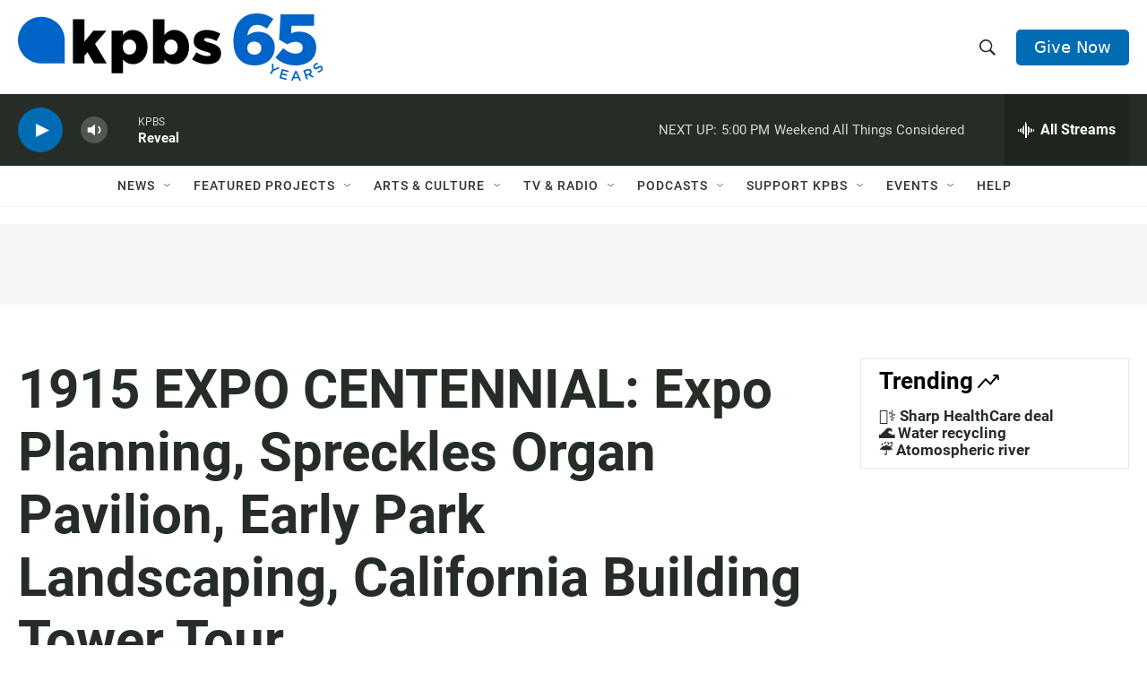

--- FILE ---
content_type: text/html; charset=utf-8
request_url: https://www.google.com/recaptcha/api2/anchor?ar=1&k=6LdRF8EbAAAAAGBCqO-5QNT28BvYzHDqkcBs-hO7&co=aHR0cHM6Ly93d3cua3Bicy5vcmc6NDQz&hl=en&v=TkacYOdEJbdB_JjX802TMer9&size=invisible&anchor-ms=20000&execute-ms=15000&cb=ug04icgxho0k
body_size: 45794
content:
<!DOCTYPE HTML><html dir="ltr" lang="en"><head><meta http-equiv="Content-Type" content="text/html; charset=UTF-8">
<meta http-equiv="X-UA-Compatible" content="IE=edge">
<title>reCAPTCHA</title>
<style type="text/css">
/* cyrillic-ext */
@font-face {
  font-family: 'Roboto';
  font-style: normal;
  font-weight: 400;
  src: url(//fonts.gstatic.com/s/roboto/v18/KFOmCnqEu92Fr1Mu72xKKTU1Kvnz.woff2) format('woff2');
  unicode-range: U+0460-052F, U+1C80-1C8A, U+20B4, U+2DE0-2DFF, U+A640-A69F, U+FE2E-FE2F;
}
/* cyrillic */
@font-face {
  font-family: 'Roboto';
  font-style: normal;
  font-weight: 400;
  src: url(//fonts.gstatic.com/s/roboto/v18/KFOmCnqEu92Fr1Mu5mxKKTU1Kvnz.woff2) format('woff2');
  unicode-range: U+0301, U+0400-045F, U+0490-0491, U+04B0-04B1, U+2116;
}
/* greek-ext */
@font-face {
  font-family: 'Roboto';
  font-style: normal;
  font-weight: 400;
  src: url(//fonts.gstatic.com/s/roboto/v18/KFOmCnqEu92Fr1Mu7mxKKTU1Kvnz.woff2) format('woff2');
  unicode-range: U+1F00-1FFF;
}
/* greek */
@font-face {
  font-family: 'Roboto';
  font-style: normal;
  font-weight: 400;
  src: url(//fonts.gstatic.com/s/roboto/v18/KFOmCnqEu92Fr1Mu4WxKKTU1Kvnz.woff2) format('woff2');
  unicode-range: U+0370-0377, U+037A-037F, U+0384-038A, U+038C, U+038E-03A1, U+03A3-03FF;
}
/* vietnamese */
@font-face {
  font-family: 'Roboto';
  font-style: normal;
  font-weight: 400;
  src: url(//fonts.gstatic.com/s/roboto/v18/KFOmCnqEu92Fr1Mu7WxKKTU1Kvnz.woff2) format('woff2');
  unicode-range: U+0102-0103, U+0110-0111, U+0128-0129, U+0168-0169, U+01A0-01A1, U+01AF-01B0, U+0300-0301, U+0303-0304, U+0308-0309, U+0323, U+0329, U+1EA0-1EF9, U+20AB;
}
/* latin-ext */
@font-face {
  font-family: 'Roboto';
  font-style: normal;
  font-weight: 400;
  src: url(//fonts.gstatic.com/s/roboto/v18/KFOmCnqEu92Fr1Mu7GxKKTU1Kvnz.woff2) format('woff2');
  unicode-range: U+0100-02BA, U+02BD-02C5, U+02C7-02CC, U+02CE-02D7, U+02DD-02FF, U+0304, U+0308, U+0329, U+1D00-1DBF, U+1E00-1E9F, U+1EF2-1EFF, U+2020, U+20A0-20AB, U+20AD-20C0, U+2113, U+2C60-2C7F, U+A720-A7FF;
}
/* latin */
@font-face {
  font-family: 'Roboto';
  font-style: normal;
  font-weight: 400;
  src: url(//fonts.gstatic.com/s/roboto/v18/KFOmCnqEu92Fr1Mu4mxKKTU1Kg.woff2) format('woff2');
  unicode-range: U+0000-00FF, U+0131, U+0152-0153, U+02BB-02BC, U+02C6, U+02DA, U+02DC, U+0304, U+0308, U+0329, U+2000-206F, U+20AC, U+2122, U+2191, U+2193, U+2212, U+2215, U+FEFF, U+FFFD;
}
/* cyrillic-ext */
@font-face {
  font-family: 'Roboto';
  font-style: normal;
  font-weight: 500;
  src: url(//fonts.gstatic.com/s/roboto/v18/KFOlCnqEu92Fr1MmEU9fCRc4AMP6lbBP.woff2) format('woff2');
  unicode-range: U+0460-052F, U+1C80-1C8A, U+20B4, U+2DE0-2DFF, U+A640-A69F, U+FE2E-FE2F;
}
/* cyrillic */
@font-face {
  font-family: 'Roboto';
  font-style: normal;
  font-weight: 500;
  src: url(//fonts.gstatic.com/s/roboto/v18/KFOlCnqEu92Fr1MmEU9fABc4AMP6lbBP.woff2) format('woff2');
  unicode-range: U+0301, U+0400-045F, U+0490-0491, U+04B0-04B1, U+2116;
}
/* greek-ext */
@font-face {
  font-family: 'Roboto';
  font-style: normal;
  font-weight: 500;
  src: url(//fonts.gstatic.com/s/roboto/v18/KFOlCnqEu92Fr1MmEU9fCBc4AMP6lbBP.woff2) format('woff2');
  unicode-range: U+1F00-1FFF;
}
/* greek */
@font-face {
  font-family: 'Roboto';
  font-style: normal;
  font-weight: 500;
  src: url(//fonts.gstatic.com/s/roboto/v18/KFOlCnqEu92Fr1MmEU9fBxc4AMP6lbBP.woff2) format('woff2');
  unicode-range: U+0370-0377, U+037A-037F, U+0384-038A, U+038C, U+038E-03A1, U+03A3-03FF;
}
/* vietnamese */
@font-face {
  font-family: 'Roboto';
  font-style: normal;
  font-weight: 500;
  src: url(//fonts.gstatic.com/s/roboto/v18/KFOlCnqEu92Fr1MmEU9fCxc4AMP6lbBP.woff2) format('woff2');
  unicode-range: U+0102-0103, U+0110-0111, U+0128-0129, U+0168-0169, U+01A0-01A1, U+01AF-01B0, U+0300-0301, U+0303-0304, U+0308-0309, U+0323, U+0329, U+1EA0-1EF9, U+20AB;
}
/* latin-ext */
@font-face {
  font-family: 'Roboto';
  font-style: normal;
  font-weight: 500;
  src: url(//fonts.gstatic.com/s/roboto/v18/KFOlCnqEu92Fr1MmEU9fChc4AMP6lbBP.woff2) format('woff2');
  unicode-range: U+0100-02BA, U+02BD-02C5, U+02C7-02CC, U+02CE-02D7, U+02DD-02FF, U+0304, U+0308, U+0329, U+1D00-1DBF, U+1E00-1E9F, U+1EF2-1EFF, U+2020, U+20A0-20AB, U+20AD-20C0, U+2113, U+2C60-2C7F, U+A720-A7FF;
}
/* latin */
@font-face {
  font-family: 'Roboto';
  font-style: normal;
  font-weight: 500;
  src: url(//fonts.gstatic.com/s/roboto/v18/KFOlCnqEu92Fr1MmEU9fBBc4AMP6lQ.woff2) format('woff2');
  unicode-range: U+0000-00FF, U+0131, U+0152-0153, U+02BB-02BC, U+02C6, U+02DA, U+02DC, U+0304, U+0308, U+0329, U+2000-206F, U+20AC, U+2122, U+2191, U+2193, U+2212, U+2215, U+FEFF, U+FFFD;
}
/* cyrillic-ext */
@font-face {
  font-family: 'Roboto';
  font-style: normal;
  font-weight: 900;
  src: url(//fonts.gstatic.com/s/roboto/v18/KFOlCnqEu92Fr1MmYUtfCRc4AMP6lbBP.woff2) format('woff2');
  unicode-range: U+0460-052F, U+1C80-1C8A, U+20B4, U+2DE0-2DFF, U+A640-A69F, U+FE2E-FE2F;
}
/* cyrillic */
@font-face {
  font-family: 'Roboto';
  font-style: normal;
  font-weight: 900;
  src: url(//fonts.gstatic.com/s/roboto/v18/KFOlCnqEu92Fr1MmYUtfABc4AMP6lbBP.woff2) format('woff2');
  unicode-range: U+0301, U+0400-045F, U+0490-0491, U+04B0-04B1, U+2116;
}
/* greek-ext */
@font-face {
  font-family: 'Roboto';
  font-style: normal;
  font-weight: 900;
  src: url(//fonts.gstatic.com/s/roboto/v18/KFOlCnqEu92Fr1MmYUtfCBc4AMP6lbBP.woff2) format('woff2');
  unicode-range: U+1F00-1FFF;
}
/* greek */
@font-face {
  font-family: 'Roboto';
  font-style: normal;
  font-weight: 900;
  src: url(//fonts.gstatic.com/s/roboto/v18/KFOlCnqEu92Fr1MmYUtfBxc4AMP6lbBP.woff2) format('woff2');
  unicode-range: U+0370-0377, U+037A-037F, U+0384-038A, U+038C, U+038E-03A1, U+03A3-03FF;
}
/* vietnamese */
@font-face {
  font-family: 'Roboto';
  font-style: normal;
  font-weight: 900;
  src: url(//fonts.gstatic.com/s/roboto/v18/KFOlCnqEu92Fr1MmYUtfCxc4AMP6lbBP.woff2) format('woff2');
  unicode-range: U+0102-0103, U+0110-0111, U+0128-0129, U+0168-0169, U+01A0-01A1, U+01AF-01B0, U+0300-0301, U+0303-0304, U+0308-0309, U+0323, U+0329, U+1EA0-1EF9, U+20AB;
}
/* latin-ext */
@font-face {
  font-family: 'Roboto';
  font-style: normal;
  font-weight: 900;
  src: url(//fonts.gstatic.com/s/roboto/v18/KFOlCnqEu92Fr1MmYUtfChc4AMP6lbBP.woff2) format('woff2');
  unicode-range: U+0100-02BA, U+02BD-02C5, U+02C7-02CC, U+02CE-02D7, U+02DD-02FF, U+0304, U+0308, U+0329, U+1D00-1DBF, U+1E00-1E9F, U+1EF2-1EFF, U+2020, U+20A0-20AB, U+20AD-20C0, U+2113, U+2C60-2C7F, U+A720-A7FF;
}
/* latin */
@font-face {
  font-family: 'Roboto';
  font-style: normal;
  font-weight: 900;
  src: url(//fonts.gstatic.com/s/roboto/v18/KFOlCnqEu92Fr1MmYUtfBBc4AMP6lQ.woff2) format('woff2');
  unicode-range: U+0000-00FF, U+0131, U+0152-0153, U+02BB-02BC, U+02C6, U+02DA, U+02DC, U+0304, U+0308, U+0329, U+2000-206F, U+20AC, U+2122, U+2191, U+2193, U+2212, U+2215, U+FEFF, U+FFFD;
}

</style>
<link rel="stylesheet" type="text/css" href="https://www.gstatic.com/recaptcha/releases/TkacYOdEJbdB_JjX802TMer9/styles__ltr.css">
<script nonce="gukvXq1jtDF0F2ZfWZqK-Q" type="text/javascript">window['__recaptcha_api'] = 'https://www.google.com/recaptcha/api2/';</script>
<script type="text/javascript" src="https://www.gstatic.com/recaptcha/releases/TkacYOdEJbdB_JjX802TMer9/recaptcha__en.js" nonce="gukvXq1jtDF0F2ZfWZqK-Q">
      
    </script></head>
<body><div id="rc-anchor-alert" class="rc-anchor-alert"></div>
<input type="hidden" id="recaptcha-token" value="[base64]">
<script type="text/javascript" nonce="gukvXq1jtDF0F2ZfWZqK-Q">
      recaptcha.anchor.Main.init("[\x22ainput\x22,[\x22bgdata\x22,\x22\x22,\[base64]/[base64]/[base64]/[base64]/[base64]/MjU1Onk/NToyKSlyZXR1cm4gZmFsc2U7cmV0dXJuIEMuWj0oUyhDLChDLk9ZPWIsaz1oKHk/[base64]/[base64]/[base64]/[base64]/[base64]/bmV3IERbUV0oZlswXSk6Yz09Mj9uZXcgRFtRXShmWzBdLGZbMV0pOmM9PTM/bmV3IERbUV0oZlswXSxmWzFdLGZbMl0pOmM9PTQ/[base64]/[base64]/[base64]\x22,\[base64]\x22,\[base64]/wrhmw4JBKRkuw6/DpcKUUjPDtBIuwq/[base64]/Ch8K+wqXChMOcwqFrWVEVIhQnRmcNWMOawpHCiTHDk0swwrRfw5bDl8KRw64Gw7PCiMKlaQAgw7wRYcK3dDzDtsOtFsKraT9mw6jDlTbDi8K+Q1wPAcOGwpTDiQUAwqLDusOhw41Zw6bCpAh0F8KtRsOkDHLDhMKfW1RRwosiYMO5IW/[base64]/wpzCrcO4w6vDlifDpsOYw6bChkwSOhrCs8OCw7dzSMOrw6x/w4fCoSRtw5FNQ2txKMOLwoxVwpDCt8Kjw75+f8K3J8OLecKVFmxPw6sZw5/CnMONw4/CsU7Cmmh4aG8Mw5rCnT09w79bBsK/wrB+fMOGKRdiZkAlaMKUwrrChAUbOMKZwrZ9WsOePMKkwpDDk3QGw4/CvsKiwqdww50WS8OXwpzCpTDCncKZwqDDvsOOUsKsUDfDiQTCuiPDhcKPwrXCs8Oxw6BYwrs+w7rDtVDCtMOSwrjCm17DgcKIO04NwrMLw4pVbcKpwrYvU8ONw4HDoRHDv0bDpTchw6dEwr3Csj/DvcK0W8KPwoHChMKOw4Y7FUvDoCZkwq1MwoFQwrxiw45gJ8O2AkvCkcOMw7HChMKSflB/w6h4bg10w7PDu3PChnAee8OWTk7DvF3DkMK8wqjDmzAQw4DDvMKBw5oRYcKCwr/DmwjDrHjDujIGwrXDi2/DlVkbAMO4I8KNwrnDkA/[base64]/[base64]/Dn8K9XMO7eiPCpcO8wqgCw4lXw7hbwrpAw6w3wrhmw5Q6a3ZJw6MqLzYJexPDsHk5w7HCjMKiwqbCvsKaUcOWGMOhw6MLwqBLaTrCrwc9Clg5w5XDlSsVw4rDh8KTw4kUYQ1wwrzClcKRYV/[base64]/DmFQfUAkkwqjDh8KewoRNwrE9worDisKUH3XDtcKSwpkTwqsFLsOeVTTCvsOawpPCisOVw7rCv2kMw77Cny0/wqNIbxzCvcOkJB9fHAImPsOaYMKsBExQIsK3wr7Dl0d2wpMEO1DDqURjw7/Dq17Dt8KGFTRQw5vCuSB+wpXCqj1FS2TDigXCqiLCmsOtwqXDgcOLeV7DmiHDi8KbJg9QwojCml9aw6g0ZsKObcKzREwnwqNldsOGBHo7w6oUwrnDhsO2RsOATVrCjFHCmQzDtGrChcKRw6PDg8OAwpdaNcOhJQBTbn0jPCHCgWLCmC/[base64]/w6w0wq8KUA7DjlbDmcOQHjnDoMOjwrbDqB7DhxV3Iz86HxfDmEnDi8KIdxtTwrTDuMKNERFmKsOIKQAewrUww5wqA8KWw7rCjkh2woAgKwDCsiXDj8KAw5IxPcKca8OTwr5GOzTDh8OSwqPCjsKxwr3Dp8KbT2HCqsOaR8O2w7kKVnF7CzLCi8KZw6TDgMK/wpzDrBUsM0dOGBPCv8KNFsK1dsO8wqPDpcKDwroSfcKYacOFw4LDnMOvw5PCrxodYsK7Mg5HYsKbw4VFY8K3d8Ocw5TClcKHFCZvEzXDq8O/esOFHWNvCHDDisOWSnp5Ajgewp9fwpAeO8OTw5lfw6nDvHp+NV7DqcKAw6Etw6Y3IAxHw4fDjsKIS8KfRCrCkMOjw7rCv8Krw7vDvsK6wp7CowDCjsOIwrkzwp/CmcOgNHDCtQYNd8Kswo/[base64]/CmXdhK3fChcKeE8OJNwYNw7jCqk3CjRRFwodkw5LClcKdaxltK3INdsOHcsKNWsK1w7/CjcOmwoQ7wqxcSkrCuMOWeRUYwrjDsMKTTDd2YMKyCDbCjW8Jwrkma8OAw6wzw6U0GVBqUAMGw7NUJsKtw5bCtDoJXmXDg8KGQRnCs8Oiw78THgg/QWPDkUjCgMKvw6/DscKSAsOrw4olw7bCtcKye8Ogf8OsGWBlw7VUc8Oiwr9rwoHCpnHCpcKbFcK+wonCv3zDlkzCpMKDYkkPwp4PcCjCknfDnxLCjcKvFCZPwrnDvVHCmcOHw6XDvcK1LD8DU8OnwpTCm3nDn8KYJ0ZZw7khwojDm1/[base64]/Dtzc4Y8Klw7PDp8OlZcOMw7t7w7UswoDChhxhw7lXJxBzXCZSE8KFBMOPwo0iwqbDpcKpwqR6J8KbwogbJ8OxwowrDzwswrFuw5jCv8KlccOYwrjDicKkw5DChcODJBwQLn3Dkx17b8OgwrLDhmjDkALDo0fDqMKpw7sCGQ/DmG7DqMKTbsOrw6cQw5RRw5/Du8OOw5kwBSXDkBpMXX4gwqvDmsOkAMOLwpvClDx5woERJRXDvcOUc8OmOcKHZMKtw4PDhWRrw7vDu8K8wrxBw5HDun3DkcOvZsO0w5kowq/[base64]/[base64]/w7zCvcO8w4EyEHhLGMOIRcKQw5fCosKtKQ7DgsKSw6oeaMKmwrdxw7cmw63CgMKKKcK2HXNzU8KodkTCsMKfLT5Cwq0VwpZXVMOMBcKnThUOw5sBw7/Cn8K8eC/Cg8KIwrvDuGgHAsOeeU8cJMO2LTnCgsOOTsKBZ8K6NlrCmjLCj8K/eUgxRxZVwqIXRhZEw4jCtCbCvx3DqQfCnyBvUMOkM3Zhw6wswozDrcKcw6PDrsKWQxx7w7HDtCh5w50qTjpEeGLCnhLCunPCscOywoE9w5bDlcO/wq1HOzk/WsOqw5fCqSrDqUrClsO2FsKAwofDmmTCl8K/dsKhw6MnEkwgS8KYw7NOJknDlcOTDMKGw6HDg2swf37CriYtwqlHw7HCsxfChiVHwqzDksK+wpYkwrDCp2MvJcO7KHUXwod/JsK7fDzChcKIZFfDjV0xwpFdSMKheMO5w4RnVcKhUSjCmGlZwqA6wp5wTBVTXMKhX8K/wpZIWMKHTcO9f0AowqTDsgPDjcKVwrBBLWsyWhAewr/[base64]/wofClsKBTjfCiMO2w7tGw6HCsTtqFsK8w4RHG13DlcOMD8OZGmrCgGkpDkdWRcOIZsKJwoAnEMO2wrnCsRFGw7jCkcKGwqLDssK4w6LCrMKhMcOCVMKow41aZMKGw41/NsO6w6rCgMKrQsOGwowtJMK0wpBCwoXCisKKEMOxBkPDhgwtZcOBw6gswqdNw510w5N/[base64]/FDLDhsKzRsKUw5vDultBDV3ChsOvQ3DCo15iw4bDocKUDHjDv8OtwowGw6wlF8KnDMKHJHvCmlDChT4tw71/[base64]/DkcKVKn7CucKYQUTCvsKDWMOKUsKTwowaw7w5wq1LwpDCvBLCmsKbasKuw5HDkgzDniIGFi3CkXMTaV/[base64]/ChWVTHGYGQsKBAQXCgsO7ZsOOwqRBfMOHw4oDw6PCi8OLw49Hw7wjw4oFXcKXw68uAlzDlwV+woIhw73CpsKGIVEbf8ORNwvCl2nDlylEDyk3wplgwqzCqC3Djg/[base64]/Du8O7wo3CnMKxwqPCuTjCtMKxACTCkcKnwr8/[base64]/LjsrwpvCnjzCpQVqYh9iw6oNVCAjFcOjGndxw4h3GAogw7UnfcObLcKPIR7DmELDn8KOw6HDv1jCvsO0YSUpEzjCnsK3w6nDtcKQQsOVf8KMw6/CtnbDicKbAEPCocKjBMOrwoTDt8O7eSjCtAPDhn/DrMO8XsOvZsOOaMO1wqclCcODwrvCnMO8WwzDiDc6wqnCinIcwqlbw7XDgcKmw7U3AcOIwoTDvW7Dk3jDssKgB2ldIMOcw7LDtcKWF0hVw6bDlMKIwpdMNsO7wq3Dnw9Nw67Du00owrvDsQw8wpV1JsK4wr8sw742TsOtYzvCrS9cJMK5w5/CqsKTw63CkMKxwrZ5ciDDn8OzwqfDjR1yVsOgw61IccOPw7dhbsOjwoHDkk5ywp5cwpLCvXxBU8O3w67Dj8O8BsOKwqzDjMKGLcOvwrLCowdrdVcHaATCrcO5w5NGaMKhUQJnw6jDl0rDugnDnlc4NMKRw4s2A8KXwq0iwrDCtcKoKT/Dp8O5ejjCsH/[base64]/Cnl3DjR/DjC/CnTZxEMOtCcKHcGbDogHCix8vKcOIw7bDgcKew6cGWcOkBsONw6fCh8K1ME3DjcO2wqdkw4h2woPCtMOBTBHCrMK6OsKrw7zCgsKywposwp46G3vDvMKSIwvCvjzCh3MfZG5Je8Oow4vCpFxHLk7DkMKnDsOxZMOPDTAzS0ArNiTCplHDo8K/[base64]/DqnDCuwhMPkk7c2/[base64]/wr4wecOvw6xsw73CnsOvSsKFw6fCnzQFw606FcKOwqsOSmEfw47CusKdRsOtwoEBTAzCicOjTMKtw6nDv8OWw5NkVcORwqHCuMO/bMKqBF/DhsObwoLDuSXDvTfDr8K5wonCosOUVcO0w47CgcO2flfDq3zCuzXCmsOWwrsdw4LCjG58wo9hwqwCTMKnwpbCilDDisOQF8ObB2N1T8K1OSDDgcOIMQQ0GcKbBsOkw5UCwrLCrzJAOcOAwo8WOTjDo8Ktwq7Ch8Kfwr5ewrPCvWgSVcKvw4hgYR/Ds8KFR8OVwrLDs8OlacO/[base64]/w7BkDH/ChHdwIWtFRlXChTDDncOpwrgpwqrDlcOIZ8Kuw7wrwpTDv0jDlh3DogNeYC1JK8O+E2xcwqbCk313dsOgw7xlBWTDu2dTw64ww7VNJQTCsBp3w4LCkMKBwq10EMKUwpsKcSTDqhBZP3BswrvCoMKWTXgKw77DncKewr7CicOTJcKKw6/Dn8Olw59fwrXCg8O8w6Eewp3Ck8OFwqTDnVhpw6rCvBvDpsK0LwLCmhjDnVbCoBBIBcKfFnnDlDxBw69ow619wqrCrEopwp15wrfDnsOQwppFwp/[base64]/DicO0w7fCtywjdsOQwqYVTWoVdcOlwoPClSvDo28nw5BbfcKZSzhXwq7DjcOfUVs1QhXCt8KpE2XCkivChsKdWMOYcE0CwqoIc8K5wq3CjRFhDMO5PcOzFWjCpsK5wrpQw4fDjFvDgcKAwoxdd3NEw5HDisKcwp9Dw612AMKOQxp/wqDDjMONJW/[base64]/ClMOiwrQQd8KFw4EIwoMfwofDgsOdw7nDtcKtMcOCMysrRMK/[base64]/wo7CuMKlwrB0Q8O3wpHDsXgDDDHChiciw7NmwqAOwr3CoVzCmcOiw4XDonNVw7rCpsO3BiLClcOKw6JdwrTCtRVtw5VqwrIOw7p1w4nDpcO3UMOjwpQ1wphpRcK0AMO6XRHCg2TDpsOdasKqXsKtwol1w5VADcKhw5t2wo9Ow7AxA8KCw5/Cn8OyU10pw5cowo7DuMKEI8O5w7fCv8K0wrl/w7zDjMK0wrTCssOBCixDwpttw4ldJCpSwr9yGsO1FMOzwqhEw4pKwo/[base64]/CrU7Du8K7CsOPfxYvQsOxwrPDgwXCmMOYZ8KtwrfCnHzDjVc+AsK9IEjCp8KBwokewoDDiUPDsU9dw5d3KSrDoMOZLsOlw5rDoCN+H3ZWFMOnYcKaDznCi8OtJcK9w7IYUcK/[base64]/CkxPDsBZkw5PCgWJ3IH3Cg8OIFMOLw6lCwrY4VMK9wrzCs8KWOhrCuwdLw73CtxHDp1kIwohhw7zCs3MxbUAaw6fDgFltw4XDhcK4w7YPwro9w6TCk8KvYgAvFQTDp15NfsO3JsOjYXbCqcO/T259woDDlsOdw7vDgVvDi8K0EgMSwpMMwoXCjEzDo8Ocw7DCoMKiwpjDpsKewplXQcK4KHlnwr07XmFRw48ewpbCmsKZw54pGMOracKCI8KwK2XCs0jDny0rw6fCpsONX1Q2A0jCnnVlLRzCicKsRTTDqT/DtSrCo149wp09KRXDiMOZecKNw7zCjMKHw6PCjEEnIsKIbR/Do8Omw4XCjQrDmSXCssOFOMO3ccKGwqdrwrHCuk54CHckw791wp4zKHFTIFNTw4dJw7lKw5XChnouD1jCv8KFw51Rw74/w6rCscKawp3DjMOPUcONMlxRw754w7wbw5ElwoRawonDu2PDoFjClcOcw6FoNklOwprDl8KwLcK7W2UawoE3FzgibsOpYB8uZcOVL8Ojw4rDtcKoXH7CqcO/TRJJVnZSw5LCozjDknnCvV8mNsK9YzTDl2JqQcKoOsOjM8OKw6PDtMKzLE4Bw4TCqMOkw50DQj9uRCvCqTZpw6LCoMKDXCzCkCQcD0/CoQ/DmMK5LlpABlfDlx8vwqpZwoDChMOew4rDv1jDlcKwNsOVw4LCljIBwrnCiXTDh1RlYVPDgVVKwqUQQ8O8w78Iwokhw609wocjw6hiTcKQw5gOwonDiQE4TC7Cu8OFGMOjJ8KRw6oXF8OeTQ/[base64]/w69bVm/CpXpDO8Ozc8O7BsOHAcKuZ3DDjTnDkUjDqnjDrTXCg8O0w7dNwrVgwonCg8K3w77CjSx/w4oNX8KRwobDksOqwqvCo01mc8KYAMOpw7o4AxHDmsOBwocMCcKwU8OyKGHCm8K6w7BESU4Pa2jCnQXDjMKqJ1jDlG5vw6rCqDDDiDfDr8KOEAjDjHDCqsOiYxcfwr8Jw5gTQMOlP1dIw4/ChWLDmsKqMl/Ckn7Dpjd+wpnCkk7ClcOfwpXCuR5vUsK6S8KHw4l2RsKYw7sAX8KzwprCvh9RRDsxKGLDrFZDwrIQQX4SaT8Yw7klw7HDixd2AcOuMQHDqQHDiVvDpcKiaMKmw4JxUDkYwpBMWUkFdcKhTEMIw4/DoHVdw692UcKybDQuHsKQw7PDtsOTw4/[base64]/LGrDqFovwqDDqzbDvMOuw4vDuE1Ww7XCh0Q/[base64]/DicKDwrJbBTzCsMKgc3EIwrDDkcKYBG07L8OHw4zCsRfDg8OcSWoGwr/CnMKME8ORZ0TCqMOcw6fDu8Kfw6XDomBmw78mZRNAw7RKVmwcNlXDsMOBL0vCr0/CtGnDj8O0BkzCucKBMDXCun7CgGV6A8OMwqnCvljDu0g0MkPDrVTCq8KBwrMKCmMgV8OlU8Khwo7CocOoBw7DtRvDmMOkDsOhwpfDnsK/UmzDnXbDkVxBwoDCncKqOsO/fDd9TGHCpMKAZMOcM8KSIHbCt8OKFcKzXQLDki/DsMORHMKzw7VGwqvCjsKOw6zDlg1JJFHDmDRrwpHCvMO9X8KDwo/CtUvChsKDwrrCkcKaJ0TDksO+IUcfwok2AkzCpsOIw6XDs8OkOUEjw7wOw7/DuHVRw64xcmHCqyxgw4HDhUrDjx/DrMKuSz7DtsO9wo7Du8K3w5cCQgUIw6kgN8O+asObABzCjMK8wqrDtcO3P8OLwrMPKMOswrjCj8K2w55vDcKLf8KYZRvCo8O6wpIRwoh7wqfDnEPCiMOgw73CuRTDncKRwofDtsK1eMO/[base64]/WmHDj8KhTcO5UMKveMKowqfCnSvDl8OGw7HCnApsDF5Zw7tKTyHCtMKHN2xDHXdlw4B5w7DDjMOkAiLDgsO/[base64]/XsKuwrMHw6huL8KzwrMCYcKYw5fDhG5JOj7CtxYJESpuw47CgiLCncO3w7zCpm9TZsOcegzCtwvDpFPCn1rDhRPDqcO/w7DCmhAkwoQ7CMKfwofCvEHDmsOYdsOhwr/[base64]/DrsKnwqxcGw4yL0xOdCnCtkLDssKpw6vCqsK+HMKrw7dsaiPCvloSbwfDlVBwZMOTH8KKIxzCvHvDmQrCtDDDrwHCvMKVJ3B2w7/DjMO5IH3CgcKObMO1wrFRwqDDrcOgwrjCh8O1wpzDhcOWFcK4Vl7CocKRTisgw4XDgHvCkcKFNMOlwqJTwpfDtsOOwrxyw7LCgGo4YcOBwoMrUEQFDTg0Qmlvf8OKw4MGbB/DuxzCqgsfRHzCgsO3wpoUcCoxwpQPQB5iDVFVw5pUw64WwqA0wrPClwXDqnfDqCDCmzzDnWpASywHV3XCvjJSJcO1w5XDiUzCn8KdXMOeFcO7w6bDgcKsOMKIw6BMwpDDnhXCu8KUXx0LLRUhwqUcLCg8w74+wpVJA8KfE8OvwqMUP0rCrj7Dm1jCpMOnw7lWZjtOwo/[base64]/Cgz3CjcOXwqpzB8KLw6HDqsOWE04NwqjDrGLCqMKuwq5dwqE5HMOGNcKYLsKMaR8Gw5dZEsKpwofCt0LCpAhGwpvCpsKKDcOSw5x3XMKbWGE7wodFw4M+WMKeQsOvJcOYeGJWwo/CusOxEmgJfH9/MkRSQUbDhGMCJsOcXcO1wqPDk8KVbAR1bcOjGXwEXsK9w57DhQJiwo5RSTTCvUZ+bnfDoMOXw4nCv8K6DRbCpy5dITvCuXbDnMKlGVHCnFE8wqnCgsKmw67DszjDqWUFw6nCjMOnwosVw6LDncOWX8OZFMKqwp3CosOMFDE6I0LCh8OWOsOuwpE9GMKuJFXDicO/G8KSFhnDkxPCtMKCw6XChEzCisKoX8OWw5jDvjQtAmzCkhAVw4rDksKEWMODD8K1DsKvw4bDl1nCi8KawpPCqsKxI0NCw4rDksOMwpXDjz8yTMKzw4rCgU4Cw7/[base64]/wp7DpsKqTAptwoEvwqR2bcKWfcOZRMOyDlRDDcOqCQzCiMOMAsO2L0JlwrnCn8O3w4HCp8O/[base64]/[base64]/w4XCiMOlw5zDhMOywpNkTMOawpICw6fCvcOhwr1zGMO1Gx/DvMOvw5R0FMKewrPCt8ORcsKew4Usw7dKw4ZOwprDhMKJw6ckw4rCglrDslopw4jDg0DCnzpKek/CvlXDpcOaw4zCt1/CjsKPw7bCohvDuMOHe8OQw7/Dj8OwXjtLwqLDn8OVfGjDjCR2w53CqSI1w7NRCXnCqQF8w4dNM1zDpz/[base64]/Cj2tcw4/ClH4hOknDtcOhwq3Dvh9BOsKEw7Y/w73CgMKcwoPDnMO/JMKOwpYzI8OSfcK2dcO7EV8EwonCo8KNHsK+SRluKsOaRS7Dr8ODw7A5fxfDggrDjRjCn8K8w6TDtz3DoQnCqcOow7gBw7ZOwpMHwp7CgsO/wrfCizR0w6B9Xy7DosKBw502UGIhJ208bjzDvMKkDnNDGSMTasO9MMKPBcOuUznClMOPDVHDoMK/LcKyw4DDmiQqKmJFw7sFHMOZw6/[base64]/CvjIkUcObw7R3wpFXdsK4wqfDswjDgxnDjcKNw4PDkndSXhRiw7TDixlkw6XDgi/[base64]/Do1rDn0vDocOlGEgoPjAnwrdSwoRowqpxZVBbw53CpMOqw6XCnAhIwrIcwqvDgMKsw6kkw4HDpsKIVFM6wrVHRzdawrnCqndJccOywrLDvlxVdhHCrlRnw4DCiUBVw6vCpsOyczdnXkzDlzzClDIYaDV6woR/woR5McOLw5HDksKISFNdwp5VXQ3CjMOFwqgSwrJ5woLCpy7CrcKzQUTCpyZ5BMOJSTvDqHA1ZcKqw6FKNCBnRcOpw5gUfcKKN8OLQ19mAA3CqsOdS8KeXG3Ci8KBPWzCnRrCpikFw6vDl1ENTsO/wrLDo2RcWjM0w5LDgMO6YxA1OsOUTcKrw6XCoFPDkMO4McOtw6d0w47CtcK+w5/[base64]/DlsOQwo8mLEc8IyfCo8OnM8KpYsKgw6AwbXoKwowjwq7DjV4tw7PDpcK7KsOUU8K1CsKHanLCsEZVU1DDjMKqwrFqP8Klw4jDjMKiYl3CjSXDlcOqLcK8woIpwpvCrcOBwq/[base64]/CiArDtsO4w4NJMkTCksKTf27DosOxw5YQw7BTw5tUGy/Dv8ONKMKYVsK9f2sAwp/Dhm1TBD/CjlRdCMKhLBVpw5PCmsKxB2LDoMKfPMKmw5zCtcOELsOmwqgjw5TDhMK2McOSw7jCucK+YsKTGHDCkQ/CmTsYf8Oiw6bDhcOcw4lLw7o8d8KWw7BFNC7DvC5gMsOcO8KaChtJw4BBYsOAZMKzwpTCt8KQwrRNSBjDqcOTwo/CgwjCvw7DtsOzSMKBwqLDlW/Du0jDh1HCslEWwqQRdcOYw73ClcO2w5kxwrXDvsOjTQdew75uS8OfImBnwot7w4LDvHoDeQrCrx/CvMK9w5xDccOWwpQaw4Yiw7/Ch8KLFlUEwrPCuENNasKQBsO/FcONw4TDmAgmaMKQwpjCnsOIH1FYw5TDk8OqwrtZMMO4w63DrGY4RX7CuBDDq8OBwo0Aw7bDqMOCwpnDjRTCr17DpF/Cl8KawrVXwrwyQcKWwq9PZyMya8KfJWkzKMKqwoIXw7TCow7DoVTDkmvDvcKgwpLCv0TDiMKnwrvDoU7DhMOYw6XCrx8Xw54twrlZw4ole3U7EcKJw7UlwozDiMO5w67DlsKvYBfCoMK0YRkbX8KtVMOJUcK/[base64]/CuUgVwpPCk8KTwrjDlRjCiMOvY2LCt0vCgH9BPyocw5Ypb8OtEMKcw6HCnyHDpnHDq3NXWFokwpoOA8KIwqdJw5EFTVAHH8ODZxzCm8OoW1EkwojDgSHCnEfDnj7Cox5hF2YawqZRw7/DoyPColPCrMK2wrZUwpHDlHMiKyZwwq3Cm2QGKDB1EBXCksObw40wwrInw7QXM8KIOsOhw44fwqosQ3/[base64]/w5XClcONw4ErfWHDg8KiDMOvSsO3LMKywpFhK3o7w5cUwrPDh1jDt8KIdcKEwrjCqsKcw43CjzhGc0hXw7RBBcKxw6U0dgXDkUbCqcKww6XCosK/w6PDgcOkFVHDr8OhwqTDlhjDosOaAkDDoMK7wo3Dvw/CkxwHw4oGw5TCs8KVW2JOc3LCkMO2w6bCn8KUSMKnUcOHB8OrJ8KjPsKcTgbCqVB9HcKMw5vDm8Kswq3Dhj9EbsOOwpzDjcOBGkkOwqTCnsK5Pk3ClU4rajTCqHUuSsOuXTfCqRcGWCDCmsKxem7ChU0Tw6woEsOGIMKUw4/Cu8KLwqNLwrTDiA7CkcOkw4jCvHgXw6HDocK/[base64]/SMOkw4zDlw7CjnTCn8KPw4vDnsK4GkbDtEDCtVfDnsKiFMOTVkNDP3kuwovChStiw6fDlMO8R8Ouw5jDkHh9w4B5IsKmw6wuMDZqDS3CtHzCmEJucsOCw6h4bcO3woAoaCnCk3cDw6PDpMKIFsK6e8KXDcOHwonChsK/[base64]/CkMONSsOCw7EPw7HCrcKNFcK1LV83w7gfAAs9w6LDnXDDoQbCpsKuw6gWCljDrcOCC8K5wqdsH0HDosKWFsKVw4bCmsObWcKfPh9dUMOICBUMwpfCj8KTDsO1w4ojJ8OwP10lRnxJwrkEScOqw7/DlEbCuz7ConQ5wqrCncOLw7/CpsO4aMKfRxkIwrs6wokxIMKRw4lLOihMw51renczI8OTw5/Cn8OHccOcwqHDmhbCmjrCvyLCrhERT8OAw7Urwpkcw5AIw7NwwoHCrn3DvHpIZCARTCvDuMOKQcONbFLCpsKow5RnIARlVsO8wokFKno3wrsxOsKwwrAgNxLDvEfCnsKFwoBuFMKCPsOlwoXCpMKOwokhE8Kdd8OXYsKEw5sUXsOOEy19M8KQMU/ClcOAw4MAI8ODPg7DpcKjwr7Dt8KTwrFuXU5YA0siwq/CoCAyw7QuOVrDvHXCmcKNOsKEwonDvzpkPxrCvi3Dm3bDlsOHDsKBw5vDpT/CrjTDtcOPVHIRRsO+HsKURGc3ID5NwpTCizRVwovCoMOOwqhSw4bCtcKuw7saFhEyDsOFw7/DgTh/[base64]/Cq8KAw7nDp8OuYnLDl0Zyw6pSwp9FU8OaW0PDkAE2cMOQKcKcwrDDnsKlSTNhY8OHOmkjw5LDtH8MJHp1Yk8MQQ0se8KRLsKRwqAmG8ORKsOjRcK3HMOaEMObHMKPNMOCw6IowoYcSMONw4dBeB4fHQIjZcOGUG5kUE5Hw5/CisOSw7VFwpN5w6gXw5RgFCIiQV3DhsOEw7d6fjnDocOlfsO9w5DChsKmHcKORi3Cj2XCpDR0worCosOjKwzCgsOHOcOBwoBywrPDhANLwpdKBEgmwoXDmFvCm8OHNcOYw6/DkcOtwoLCsTvDqcKCUMOswpBowrTCjsKnwojCncKKQ8KeRiNVZMKzDQbCtRPCu8KLH8OSwpnDtsOdOicXwprDlMOtwoARw6DCuTXDvsOZw6jDssOnw7TCqMKpw4AaXwtcPSfDkzYww6gMwq1eLHpyMXTDusO3w4zCtV/CiMOtdSvCuQTCr8KQLcKQS0jClcOYNsKswol2CUFENMK+wq1yw5fCthVMwrjCosKdCsKSwo8jw6AGGcOmCBvCiMO+esOOIQBMwq7CicOZcsKgw7g/[base64]/Co01KacKeccOgUz4yw6HDrXAXwoMfEcODAcOgERLDrUAxTsKXw6vCvGzCo8O9QsOQOXo5HnoFw6xcMQPDhGFxw7bDjWDCkXF1E2nDpCbDgsOjw7wQwobDssOjGMKVTS5DAsOPwqYlaF/DlcKqZMK8w5DCulJ7E8OIw5oKT8KJw6gwfilYwqdRw5PCtlF0XMO1w7fCocOQAMKVw5hbwqx7wqdDw559CCIQw5XCh8O/[base64]/Dvz5pwqPDlgHDqMKOAzvCt3DCtsOpHMOzKQ1dw5YGw6RvIEvCoytgwqA4w6F2GFsUcMO/IcKWVcKRP8OCw7tNw7jCmMOgK17CgTpewqYLD8Olw6zDql81VUXCoQDCgn4zw5bCpQlxTcKIBWXCsivCjmdkWzLCusOQw4BDLMK+O8KEw5F/wq80w5YlJnVjwr7DscK/wq3CjXNFwoPDh0gMLy17K8OIwqjCq2TCr2kPwrDDrzkoRlwEWcOnCy/Ct8KewoDCgMOfZ0TDuGBgCsKMwqUOcU/CmMKnwqtGIHwQY8O6w4fDmXTDncO3wrdXZBvChRtBw61PwqIaB8OoCifDtlrCqMOKwr85w4ZMORDDqcKCTELDmMK/w5/[base64]/CtsO3wopSYG/CtMOFesKjQ2HCh8KhwpPDlSk0wp/DoWoPwrjDsSphwo3CnsKRwox5wqcrwoTDiMKQd8OiwpzDtQtWw58rwoJjw6DDq8Kvw70Sw60pIsO/PQTDkFjDu8O6w5k7w6ICw4EXw41VXwFCJcKbM8Kpwr07CW7DqA/[base64]/DicKFwoBew5jDiMOBwrIWwrzDnF9/w6wqwpQTwq1QQjrCjEHCm3rCjl7Ct8KFbUDCkGpIJMKiaTPCjMO4w7oTDjF/eXtzLMOIwrrCkcOELFDDixYIGFlGf2DCmT1Jego3WxZVWcOXO1/[base64]/Cm18iPnnDqsKuP8O/WzbDgXx0LsKCwqdjL0PCkXdIw7Juw5vCgcOrwrF8QH7CtRPCuQAjwpvDli8EwoHDmk1EwonCll1dw4PDn3kvwq1Uw58iwrtIw6Aow4JiNsKyw7bCvG7CkcOSYMKROMOAw7/CiUx/fxcBYcOCw4TDkcOeLsKiwplEw4M9OzEZwrfClV5Dw6HCkwgfw5DCsUkPw78Ew5/DoDAOwowtw7vCu8K7UHPDswdLRcOYTMKIwrPCrsONaSczNsO9w4LCiyLDj8OKw6HDt8OrSsKsPhshajgpw5HCvUpGw4TDpMKJwoN8wqISwr/CiXLCq8KSXsKnwowrKDcWVcOCwqFWw5fDtMOQwo1sPMKOFcOmXF3DosKSw6vDsQrCvsKjR8O0ZcOFEEdTXz0NwolYw6lIw6/[base64]/CocKLw5LCvsOSYcORw4AtwqjCrsKLLFAoSRQ4McKlwpPDmWXDmlLCgSsSwrB/[base64]/w4nCkFvDuBzDlSpJf3bDohbCsBpWehBzw67CrsO8QEDDm25qFg5OLcOmwoXDgX9Jw6QBw4wBw54nwrzCgMONGhLDiMObwrsrwpzDo2s3w74VNAkSQWbCuXLCoHgKw6R4QMOoXzgqw7jCmcOvwqHDmnAPHsORw5JdbEh0wq7DocKow7TDpsOiwprDlsOmw6HDqsOGcn0/[base64]/DrFfDiwLCqHvCqCldCMKLJcOywoF6wo4Cw6hgYxfClcK7KivDm8KAZ8Kow6JOw6hoHMKPw4bCkMODwoLDjC/DhMKCw5HCnMOscWLClEA3dcOFwpjDi8Kow4JECAFnHB3CsQc+wo7CjGImw53CssKzw6/Cv8OGw7HDoknDqsKkw63DpGjDqUXCj8KUUyFWwqY/eWrCocODwpHDqATDn0vDtcK+DQZ9w74Pw4xjHzgvXik/LGMAA8KBQsKgAsO+wozDpDfCm8OOwqJGbEMuPmfCji4Rw6/[base64]/[base64]/DtW/CrcKqe8OAwoIqRVUKw4M5wqUUf1ZPJ8Kkw6ZYwoTDhjIkw4/DoXzDhlTCmHY4wqnCpMKewqrCswkCwplRw7FuFMOYw7nCjcOaw4fChsKhch8/wrzCpsOpKTfDicORw7IOw67DvcKVw7NRfGfDrsKUMS3CiMKTw7RUSRNNw5NNJsK9w7jCrsOJJ3gawpVLVsOJwrpvJRZBwrxFbVfCvcKZWFLDgGEsLsOlwpLChcKgw5rDmMOowr4uw7XDgcOrwqFMw4/Cp8Kwwr3CusOoXjM3w5nCvcOgw4rDhBIwOgVOwo/DgsOLKVzDpGPDjsO1S3fCg8OSbMKAwr3DlMOSw4HCh8KhwoJhw644wqlCw5nDiVPClU7CsnfDs8KMw5rDiTNZwq9NdsKOO8KcAsOtwoLCmMK8VMKDwqx7LHt7JsKODMOMw60mwo5AZcKzwogFdHRTw5F2QcOzw6ltw6vDlWc8QELCp8Kywp/[base64]/SMO5wqYyZcOSacKwMsOuEydfw5Mow4J1wobDuUfDmEzCpMOFwqzDssK0GsKxwrXDpDLDmcOcRsOKU1QtFiIbZ8K6woPCnzEEw7/CgU/CnwnCgicrwrnDq8OBw5BuLip5w47ClVnCi8OTe0kOw44ZPMOEw51rwrV7w4HDvHfDonQMw6M3wrE2w4vDocOSw7LDrMKYw4R6L8K2w4/DhivDhMOlCnjCo3DCpcOoLg7CicKCZ3fCn8OTwqU2ChcbwqHDsV02U8OvZ8OlwonCphjCssK7WcOqwrzDnwlyMQjChR7Dm8KFwq1/wpbCocOCwofDnAzDs8KTw5zCkjQnwqTCuxbDlsKCAwobPhnDkcKPRHM\\u003d\x22],null,[\x22conf\x22,null,\x226LdRF8EbAAAAAGBCqO-5QNT28BvYzHDqkcBs-hO7\x22,0,null,null,null,0,[21,125,63,73,95,87,41,43,42,83,102,105,109,121],[7668936,950],0,null,null,null,null,0,null,0,null,700,1,null,0,\[base64]/tzcYADoGZWF6dTZkEg4Iiv2INxgAOgVNZklJNBoZCAMSFR0U8JfjNw7/vqUGGcSdCRmc4owCGQ\\u003d\\u003d\x22,0,0,null,null,1,null,0,1],\x22https://www.kpbs.org:443\x22,null,[3,1,1],null,null,null,1,3600,[\x22https://www.google.com/intl/en/policies/privacy/\x22,\x22https://www.google.com/intl/en/policies/terms/\x22],\x22wPLGy4wmK0KHYWLdj9ZjkYN3lzHgCr2di8Nd/e9w4jE\\u003d\x22,1,0,null,1,1763256734870,0,0,[83,161],null,[127],\x22RC-yUQkezXCGu6-mw\x22,null,null,null,null,null,\x220dAFcWeA5Gazwz7TMq-A-4xtbSRI0bfINxRIwVk3tilgX5vfziL-AaE3tTZS_r51QSMgpg_4u0uF3bfS0xtW6yH0gk5aTP8jwfHQ\x22,1763339534945]");
    </script></body></html>

--- FILE ---
content_type: text/html; charset=utf-8
request_url: https://www.google.com/recaptcha/api2/aframe
body_size: -272
content:
<!DOCTYPE HTML><html><head><meta http-equiv="content-type" content="text/html; charset=UTF-8"></head><body><script nonce="8MqEA-En9s3Q1uA0FI1U1A">/** Anti-fraud and anti-abuse applications only. See google.com/recaptcha */ try{var clients={'sodar':'https://pagead2.googlesyndication.com/pagead/sodar?'};window.addEventListener("message",function(a){try{if(a.source===window.parent){var b=JSON.parse(a.data);var c=clients[b['id']];if(c){var d=document.createElement('img');d.src=c+b['params']+'&rc='+(localStorage.getItem("rc::a")?sessionStorage.getItem("rc::b"):"");window.document.body.appendChild(d);sessionStorage.setItem("rc::e",parseInt(sessionStorage.getItem("rc::e")||0)+1);localStorage.setItem("rc::h",'1763253137823');}}}catch(b){}});window.parent.postMessage("_grecaptcha_ready", "*");}catch(b){}</script></body></html>

--- FILE ---
content_type: text/css
request_url: https://tags.srv.stackadapt.com/sa.css
body_size: -11
content:
:root {
    --sa-uid: '0-886f416f-6e96-56a1-7807-691f10aab560';
}

--- FILE ---
content_type: text/javascript
request_url: https://c.lytics.io/cid/6391159f1a53f5899d8f47c6e4826772?assign=false&callback=u_727614202565795800
body_size: -399
content:
u_727614202565795800("")